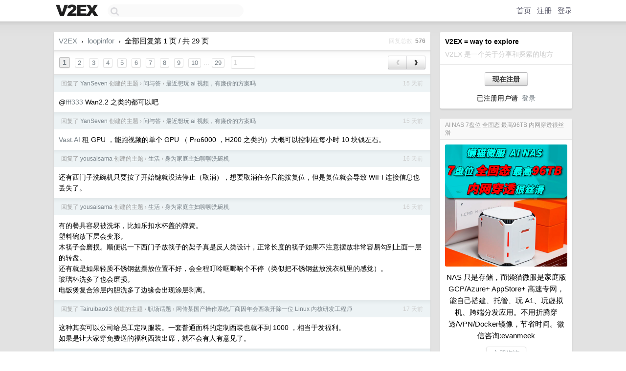

--- FILE ---
content_type: text/html; charset=UTF-8
request_url: https://global.v2ex.com/member/loopinfor/replies
body_size: 8882
content:
<!DOCTYPE html>
<html lang="zh-CN">
<head>
    <meta name="Content-Type" content="text/html;charset=utf-8">
    <meta name="Referrer" content="unsafe-url">
    <meta content="True" name="HandheldFriendly">
    
    <meta name="theme-color" content="#ffffff">
    
    
    <meta name="apple-mobile-web-app-capable" content="yes" />
<meta name="mobile-web-app-capable" content="yes" />
<meta name="detectify-verification" content="d0264f228155c7a1f72c3d91c17ce8fb" />
<meta name="p:domain_verify" content="b87e3b55b409494aab88c1610b05a5f0"/>
<meta name="alexaVerifyID" content="OFc8dmwZo7ttU4UCnDh1rKDtLlY" />
<meta name="baidu-site-verification" content="D00WizvYyr" />
<meta name="msvalidate.01" content="D9B08FEA08E3DA402BF07ABAB61D77DE" />
<meta property="wb:webmaster" content="f2f4cb229bda06a4" />
<meta name="google-site-verification" content="LM_cJR94XJIqcYJeOCscGVMWdaRUvmyz6cVOqkFplaU" />
<meta name="wwads-cn-verify" content="c8ffe9a587b126f152ed3d89a146b445" />
<script type="text/javascript" src="https://cdn.wwads.cn/js/makemoney.js" async></script>
<script async src="https://pagead2.googlesyndication.com/pagead/js/adsbygoogle.js?client=ca-pub-5060390720525238"
     crossorigin="anonymous"></script>
    
    <title>V2EX › loopinfor 的所有回复 › 第 1 页 / 共 29 页</title>
    <link rel="dns-prefetch" href="https://static.v2ex.com/" />
<link rel="dns-prefetch" href="https://cdn.v2ex.com/" />
<link rel="dns-prefetch" href="https://i.v2ex.co/" />
<link rel="dns-prefetch" href="https://www.google-analytics.com/" />    
    <style>
        body {
            min-width: 820px;
            font-family: "Helvetica Neue", "Luxi Sans", "Segoe UI", "Hiragino Sans GB", "Microsoft Yahei", sans-serif, "Apple Logo";
        }
    </style>
    <link rel="stylesheet" type="text/css" media="screen" href="/assets/c5cbeb747d47558e3043308a6db51d2046fbbcae-combo.css?t=1769406000">
    
    <script>
        const SITE_NIGHT = 0;
    </script>
    <link rel="stylesheet" href="/static/css/vendor/tomorrow.css?v=3c006808236080a5d98ba4e64b8f323f" type="text/css">
    
    <link rel="icon" sizes="192x192" href="/static/icon-192.png">
    <link rel="apple-touch-icon" sizes="180x180" href="/static/apple-touch-icon-180.png?v=91e795b8b5d9e2cbf2d886c3d4b7d63c">
    
    <link rel="shortcut icon" href="/static/favicon.ico" type="image/png">
    
    
    <link rel="manifest" href="/manifest.webmanifest">
    <script>
        const LANG = 'zhcn';
        const FEATURES = ['search', 'favorite-nodes-sort'];
    </script>
    <script src="/assets/e018fd2b900d7499242ac6e8286c94e0e0cc8e0d-combo.js?t=1769406000" defer></script>
    <meta name="description" content="">
    
    
    
<script type="text/javascript">
function format(tpl) {
    var index = 1, items = arguments;
    return (tpl || '').replace(/{(\w*)}/g, function(match, p1) {
        return items[index++] || p1 || match;
    });
}
function loadCSS(url, callback) {
    return $('<link type="text/css" rel="stylesheet"/>')
        .attr({ href: url })
        .on('load', callback)
        .appendTo(document.head);
}
function lazyGist(element) {
    var $btn = $(element);
    var $self = $(element).parent();
    var $link = $self.find('a');
    $btn.prop('disabled', 'disabled').text('Loading...');
    $.getJSON(format('{}.json?callback=?', $link.prop('href').replace($link.prop('hash'), '')))
        .done(function(data) {
            loadCSS(data.stylesheet, function() {
                $self.replaceWith(data.div);
                $('.gist .gist-file .gist-meta a').filter(function() { return this.href === $link.prop('href'); }).parents('.gist-file').siblings().remove();
            });
        })
        .fail(function() { $self.replaceWith($('<a>').attr('href', url).text(url)); });
}
</script>

    
</head>
<body>
    
    
    <div id="Top">
        <div class="content">
            <div class="site-nav">
                <a href="/" name="top" title="way to explore"><div id="Logo"></div></a>
                <div id="search-container">
                    <input id="search" type="text" maxlength="128" autocomplete="off" tabindex="1">
                    <div id="search-result" class="box"></div>
                </div>
                <div class="tools" >
                
                    <a href="/" class="top">首页</a>
                    <a href="/signup" class="top">注册</a>
                    <a href="/signin" class="top">登录</a>
                
                </div>
            </div>
        </div>
    </div>
    
    <div id="Wrapper">
        <div class="content">
            
            <div id="Leftbar"></div>
            <div id="Rightbar">
                <div class="sep20"></div>
                
                    
                    <div class="box">
                        <div class="cell">
                            <strong>V2EX = way to explore</strong>
                            <div class="sep5"></div>
                            <span class="fade">V2EX 是一个关于分享和探索的地方</span>
                        </div>
                        <div class="inner">
                            <div class="sep5"></div>
                            <div align="center"><a href="/signup" class="super normal button">现在注册</a>
                            <div class="sep5"></div>
                            <div class="sep10"></div>
                            已注册用户请 &nbsp;<a href="/signin">登录</a></div>
                        </div>
                    </div>
                    
                    
                    
                    
                    <div class="sep20"></div>
                    <div class="box" id="pro-campaign-container">
    <!-- Campaign content will be loaded here -->
</div>

<script>
document.addEventListener('DOMContentLoaded', function() {
    // Function to escape HTML entities
    function escapeHtml(text) {
        if (!text) return '';
        var div = document.createElement('div');
        div.textContent = text;
        return div.innerHTML;
    }

    // Function to render campaign based on display format
    function renderCampaign(campaign) {
        let html = '';
        let displayFormat = campaign.display_format || 'text-only';
        let title = escapeHtml(campaign.title);
        let description = escapeHtml(campaign.description);
        let callToAction = escapeHtml(campaign.call_to_action);
        let link = escapeHtml(campaign.link);

        // Check if required image URL is available for the display format, fallback to text-only if not
        if (displayFormat === 'small-with-description' && !campaign.img_small_url) {
            displayFormat = 'text-only';
        } else if (displayFormat === 'banner-only' && !campaign.img_banner_url) {
            displayFormat = 'text-only';
        } else if ((displayFormat === 'big-only' || displayFormat === 'big-with-description' || displayFormat === 'big-with-title-description-button') && !campaign.img_big_url) {
            displayFormat = 'text-only';
        }

        html = `<div class="pro-unit-title">${title}</div>`;
        switch(displayFormat) {
            case 'text-only':
                html += `
                    <div class="pro-unit">
                    <div class="pro-unit-description flex-one-row gap10">
                        <div onclick="window.open('${link}', '_blank')">${description}</div>
                        <div><a href="${link}" class="pro-unit-go" target="_blank">›</a>
                        </div>
                    </div>
                    </div>
                `;
                break;

            case 'small-with-description':
                html += `<div class="pro-unit flex-one-row">
                    ${campaign.img_small_cid ? `<div class="pro-unit-small-image">
                        <a href="${link}" target="_blank"><img src="${campaign.img_small_url}" class="pro-unit-img" style="max-width: 130px; max-height: 100px;" /></a>
                    </div>` : ''}
                    <div onclick="window.open('${link}', '_blank')" class="pro-unit-description">${description}</div>
                </div>`;
                break;

            case 'banner-only':
                html += `<div class="cell"><a href="${link}" target="_blank"><img src="${campaign.img_banner_url}" class="pro-unit-img" style="max-width: 250px; max-height: 60px; display: block; vertical-align: bottom;" /></a></div>`;
                break;

            case 'big-only':
                html += `<div class="cell"><a href="${link}" target="_blank"><img src="${campaign.img_big_url}" class="pro-unit-img" style="max-width: 500px; max-height: 500px; width: 100%; display: block; vertical-align: bottom;" /></a></div>`;
                break;

            case 'big-with-description':
                html += `<div class="inner" style="padding-bottom: 0px;"><a href="${link}" target="_blank"><img src="${campaign.img_big_url}" class="pro-unit-img" style="max-width: 500px; max-height: 500px; width: 100%; display: block; vertical-align: bottom;" /></a></div>`;
                html += `<div class="pro-unit-description flex-one-row gap10">
                    <div onclick="window.open('${link}', '_blank')">${description}</div>
                    <div><a href="${link}" class="pro-unit-go" target="_blank">›</a></div></div>`;
                break;

            case 'big-with-title-description-button':
                html += `<div class="inner" style="padding-bottom: 0px;"><a href="${link}" target="_blank"><img src="${campaign.img_big_url}" class="pro-unit-img" style="max-width: 500px; max-height: 500px; width: 100%; display: block; vertical-align: bottom;" /></a></div>`;
                html += `<div class="pro-unit-description">
                    <div style="text-align: center" onclick="window.open('${link}', '_blank')">${description}</div>
                    </div>`;
                html += `<div class="pro-unit-cta-container"><a href="${link}" target="_blank" class="pro-unit-cta">${callToAction}</a></div>`;
                break;

            default:
                html += `
                    <div class="pro-unit-description flex-one-row gap10">
                        <div onclick="window.open('${link}', '_blank')">${description}</div>
                        <div><a href="${link}" class="pro-unit-go" target="_blank">›</a></div>
                    </div>
                `;
        }

        html += `<div class="pro-unit-from flex-one-row gap10">
        <div>Promoted by <a href="/member/${campaign.member.username}" target="_blank">${campaign.member.username}</a></div>
        <div><a href="/pro/about" target="_blank" class="fade"><i class="fa fa-question-circle fade"></i> <span style="font-size: 12px; color: var(--color-fade)">PRO</span></a></div>
        </div>`

        return html;
    }

    // Load campaign from emitter
    var xhr = new XMLHttpRequest();
    xhr.open('GET', '/pro/emitter', true);
    xhr.setRequestHeader('Content-Type', 'application/json');

    xhr.onreadystatechange = function() {
        if (xhr.readyState === 4) {
            if (xhr.status === 200) {
                try {
                    var campaign = JSON.parse(xhr.responseText);
                    if (campaign && campaign.id) {
                        var html = renderCampaign(campaign);
                        document.getElementById('pro-campaign-container').innerHTML = html;
                    } else {
                        // No campaign to display, hide the container
                        document.getElementById('pro-campaign-container').style.display = 'none';
                    }
                } catch (e) {
                    // Parse error, hide the container
                    document.getElementById('pro-campaign-container').style.display = 'none';
                    console.log('Error parsing campaign data: ' + e.message);
                }
            } else {
                // HTTP error, hide the container
                document.getElementById('pro-campaign-container').style.display = 'none';
                console.log('Error loading campaign: HTTP ' + xhr.status);
            }
        }
    };

    xhr.send();
});
</script>
                    <div class="sep20"></div>
                    
                    
                    
                
            </div>
            <div id="Main">
                <div class="sep20"></div>
                <div class="box">
    <div class="header"><a href="/">V2EX</a> <span class="chevron">&nbsp;›&nbsp;</span> <a href="/member/loopinfor">loopinfor</a> <span class="chevron">&nbsp;›&nbsp;</span> 全部回复第 1 页 / 共 29 页<div class="fr f12"><span class="snow">回复总数&nbsp;</span> <strong class="gray">576</strong></div></div>
    
<div class="cell ps_container">
    <table cellpadding="0" cellspacing="0" border="0" width="100%">
        <tr>
            <td width="92%" align="left"><a href="?p=1" class="page_current">1</a> &nbsp;<a href="?p=2" class="page_normal">2</a> &nbsp;<a href="?p=3" class="page_normal">3</a> &nbsp;<a href="?p=4" class="page_normal">4</a> &nbsp;<a href="?p=5" class="page_normal">5</a> &nbsp;<a href="?p=6" class="page_normal">6</a> &nbsp;<a href="?p=7" class="page_normal">7</a> &nbsp;<a href="?p=8" class="page_normal">8</a> &nbsp;<a href="?p=9" class="page_normal">9</a> &nbsp;<a href="?p=10" class="page_normal">10</a><span class="fade"> ... </span><a href="?p=29" class="page_normal">29</a> &nbsp; <input type="number" class="page_input" autocomplete="off" value="1" min="1" max="29"  onkeydown = "if (event.keyCode == 13)
                    location.href = '?p=' + this.value" /></td>
            <td width="8%" align="right">
                <table cellpadding="0" cellspacing="0" border="0" width="100%">
                    <tr>
                        <td width="50%" align="center" class="super normal button disable_now" style="display: table-cell; border-right: none; border-top-right-radius: 0px; border-bottom-right-radius: 0px;"  >❮</td>
                        <td width="50%" align="center" class="super normal_page_right button" style="display: table-cell; border-top-left-radius: 0px; border-bottom-left-radius: 0px;" onclick="location.href='?p=2';" onmouseover="$(this).addClass('hover_now');" onmousedown="$(this).addClass('active_now');" onmouseleave="$(this).removeClass('hover_now'); $(this).removeClass('active_now');" title="下一页" >❯</td>
                    </tr>
                </table>
            </td>
        </tr>
    </table>
</div>

    
    <div class="dock_area">
        <table cellpadding="0" cellspacing="0" border="0" width="100%">
            <tr>
                <td style="padding: 10px 15px 8px 15px; font-size: 12px; text-align: left;"><div class="fr"><span class="fade">15 天前</span></div><span class="gray">回复了 <a href="/member/YanSeven">YanSeven</a> 创建的主题 <span class="chevron">›</span> <a href="/go/qna">问与答</a> <span class="chevron">›</span> <a href="/t/1184548#reply9">最近想玩 ai 视频，有廉价的方案吗</a></span></td>
            </tr>
        </table>
    </div>
    <div class="inner">
        <div class="reply_content">@<a target="_blank" href="/member/fff333" rel="nofollow noopener">fff333</a> Wan2.2 之类的都可以吧</div>
        
    </div>
    
    <div class="dock_area">
        <table cellpadding="0" cellspacing="0" border="0" width="100%">
            <tr>
                <td style="padding: 10px 15px 8px 15px; font-size: 12px; text-align: left;"><div class="fr"><span class="fade">15 天前</span></div><span class="gray">回复了 <a href="/member/YanSeven">YanSeven</a> 创建的主题 <span class="chevron">›</span> <a href="/go/qna">问与答</a> <span class="chevron">›</span> <a href="/t/1184548#reply9">最近想玩 ai 视频，有廉价的方案吗</a></span></td>
            </tr>
        </table>
    </div>
    <div class="inner">
        <div class="reply_content"><a target="_blank" href="http://Vast.AI" rel="nofollow noopener">Vast.AI</a> 租 GPU ，能跑视频的单个 GPU （ Pro6000 ，H200 之类的）大概可以控制在每小时 10 块钱左右。</div>
        
    </div>
    
    <div class="dock_area">
        <table cellpadding="0" cellspacing="0" border="0" width="100%">
            <tr>
                <td style="padding: 10px 15px 8px 15px; font-size: 12px; text-align: left;"><div class="fr"><span class="fade">16 天前</span></div><span class="gray">回复了 <a href="/member/yousaisama">yousaisama</a> 创建的主题 <span class="chevron">›</span> <a href="/go/life">生活</a> <span class="chevron">›</span> <a href="/t/1184369#reply69">身为家庭主妇聊聊洗碗机</a></span></td>
            </tr>
        </table>
    </div>
    <div class="inner">
        <div class="reply_content">还有西门子洗碗机只要按了开始键就没法停止（取消），想要取消任务只能按复位，但是复位就会导致 WIFI 连接信息也丢失了。</div>
        
    </div>
    
    <div class="dock_area">
        <table cellpadding="0" cellspacing="0" border="0" width="100%">
            <tr>
                <td style="padding: 10px 15px 8px 15px; font-size: 12px; text-align: left;"><div class="fr"><span class="fade">16 天前</span></div><span class="gray">回复了 <a href="/member/yousaisama">yousaisama</a> 创建的主题 <span class="chevron">›</span> <a href="/go/life">生活</a> <span class="chevron">›</span> <a href="/t/1184369#reply69">身为家庭主妇聊聊洗碗机</a></span></td>
            </tr>
        </table>
    </div>
    <div class="inner">
        <div class="reply_content">有的餐具容易被洗坏，比如乐扣水杯盖的弹簧。<br />塑料碗放下层会变形。<br />木筷子会磨损。顺便说一下西门子放筷子的架子真是反人类设计，正常长度的筷子如果不注意摆放非常容易勾到上面一层的转盘。<br />还有就是如果轻质不锈钢盆摆放位置不好，会全程叮呤哐啷响个不停（类似把不锈钢盆放洗衣机里的感觉）。<br />玻璃杯洗多了也会磨损。<br />电饭煲复合涂层内胆洗多了边缘会出现涂层剥离。</div>
        
    </div>
    
    <div class="dock_area">
        <table cellpadding="0" cellspacing="0" border="0" width="100%">
            <tr>
                <td style="padding: 10px 15px 8px 15px; font-size: 12px; text-align: left;"><div class="fr"><span class="fade">17 天前</span></div><span class="gray">回复了 <a href="/member/Tairuibao93">Tairuibao93</a> 创建的主题 <span class="chevron">›</span> <a href="/go/career">职场话题</a> <span class="chevron">›</span> <a href="/t/1184093#reply23">网传某国产操作系统厂商因年会西装开除一位 Linux 内核研发工程师</a></span></td>
            </tr>
        </table>
    </div>
    <div class="inner">
        <div class="reply_content">这种其实可以公司给员工定制服装。一套普通面料的定制西装也就不到 1000 ，相当于发福利。<br />如果是让大家穿免费送的福利西装出席，就不会有人有意见了。</div>
        
    </div>
    
    <div class="dock_area">
        <table cellpadding="0" cellspacing="0" border="0" width="100%">
            <tr>
                <td style="padding: 10px 15px 8px 15px; font-size: 12px; text-align: left;"><div class="fr"><span class="fade">22 天前</span></div><span class="gray">回复了 <a href="/member/alex84852">alex84852</a> 创建的主题 <span class="chevron">›</span> <a href="/go/meet">创业组队</a> <span class="chevron">›</span> <a href="/t/1182753#reply10">[寻求发展] 人数计数器 + 电子墨水显示屏</a></span></td>
            </tr>
        </table>
    </div>
    <div class="inner">
        <div class="reply_content">什么叫因为国家安全和数据隐私方面的考虑，这些产品不出口到海外<br />智慧零售跟国家安全有什么关系？</div>
        
    </div>
    
    <div class="dock_area">
        <table cellpadding="0" cellspacing="0" border="0" width="100%">
            <tr>
                <td style="padding: 10px 15px 8px 15px; font-size: 12px; text-align: left;"><div class="fr"><span class="fade">2025 年 12 月 27 日</span></div><span class="gray">回复了 <a href="/member/qm">qm</a> 创建的主题 <span class="chevron">›</span> <a href="/go/qna">问与答</a> <span class="chevron">›</span> <a href="/t/1181475#reply13">数据分析类的 BI 工具为何没有进一步普及？</a></span></td>
            </tr>
        </table>
    </div>
    <div class="inner">
        <div class="reply_content">还有就说 BI 工具通常来说非常吃资源，单机部署需要在办公电脑上装一堆本地服务器数据库软件啥的，要部署到服务器大部分公司又没这个专门的管理员。</div>
        
    </div>
    
    <div class="dock_area">
        <table cellpadding="0" cellspacing="0" border="0" width="100%">
            <tr>
                <td style="padding: 10px 15px 8px 15px; font-size: 12px; text-align: left;"><div class="fr"><span class="fade">2025 年 12 月 27 日</span></div><span class="gray">回复了 <a href="/member/qm">qm</a> 创建的主题 <span class="chevron">›</span> <a href="/go/qna">问与答</a> <span class="chevron">›</span> <a href="/t/1181475#reply13">数据分析类的 BI 工具为何没有进一步普及？</a></span></td>
            </tr>
        </table>
    </div>
    <div class="inner">
        <div class="reply_content">简单的需求 Excel 做起来更便捷。<br />复杂的需求 BI 工具做起来其实也不简单，而且还有一堆左连接、右连接、内连接之类的非计算机专业根本搞不懂的概念，如果没搞清楚很容易踩坑，得到错误的数据。<br />至于可交互的图表可视化，除了企业展示大屏，普通打工人基本上用不到。</div>
        
    </div>
    
    <div class="dock_area">
        <table cellpadding="0" cellspacing="0" border="0" width="100%">
            <tr>
                <td style="padding: 10px 15px 8px 15px; font-size: 12px; text-align: left;"><div class="fr"><span class="fade">2025 年 12 月 20 日</span></div><span class="gray">回复了 <a href="/member/ttgo">ttgo</a> 创建的主题 <span class="chevron">›</span> <a href="/go/career">职场话题</a> <span class="chevron">›</span> <a href="/t/1180178#reply146">我发现手下很多年轻人（后 90 后到 00 后）打字指法都不规范，能盲打的是少数</a></span></td>
            </tr>
        </table>
    </div>
    <div class="inner">
        <div class="reply_content">一指禅和盲打的差别不是在于速度，而是在于一指禅在打字的时候必须分心看键盘。</div>
        
    </div>
    
    <div class="dock_area">
        <table cellpadding="0" cellspacing="0" border="0" width="100%">
            <tr>
                <td style="padding: 10px 15px 8px 15px; font-size: 12px; text-align: left;"><div class="fr"><span class="fade">2025 年 12 月 16 日</span></div><span class="gray">回复了 <a href="/member/Tsing2">Tsing2</a> 创建的主题 <span class="chevron">›</span> <a href="/go/life">生活</a> <span class="chevron">›</span> <a href="/t/1179007#reply199">儿子去外地见网友，有什么定位软件推荐？</a></span></td>
            </tr>
        </table>
    </div>
    <div class="inner">
        <div class="reply_content">还有就是不要多人，容易犯罪</div>
        
    </div>
    
    <div class="dock_area">
        <table cellpadding="0" cellspacing="0" border="0" width="100%">
            <tr>
                <td style="padding: 10px 15px 8px 15px; font-size: 12px; text-align: left;"><div class="fr"><span class="fade">2025 年 12 月 16 日</span></div><span class="gray">回复了 <a href="/member/Tsing2">Tsing2</a> 创建的主题 <span class="chevron">›</span> <a href="/go/life">生活</a> <span class="chevron">›</span> <a href="/t/1179007#reply199">儿子去外地见网友，有什么定位软件推荐？</a></span></td>
            </tr>
        </table>
    </div>
    <div class="inner">
        <div class="reply_content">再补充两点。一定要问对方年龄并且形成痕迹（有怀疑的话最好看下身份证），有的 14-的女生外表看起来可能跟大学生差不多。</div>
        
    </div>
    
    <div class="dock_area">
        <table cellpadding="0" cellspacing="0" border="0" width="100%">
            <tr>
                <td style="padding: 10px 15px 8px 15px; font-size: 12px; text-align: left;"><div class="fr"><span class="fade">2025 年 12 月 16 日</span></div><span class="gray">回复了 <a href="/member/Tsing2">Tsing2</a> 创建的主题 <span class="chevron">›</span> <a href="/go/life">生活</a> <span class="chevron">›</span> <a href="/t/1179007#reply199">儿子去外地见网友，有什么定位软件推荐？</a></span></td>
            </tr>
        </table>
    </div>
    <div class="inner">
        <div class="reply_content">其实没必要上定位。<br />不去边境省份就不会到缅北。<br />不去女生家里，自己打车，自己找正规连锁酒店开房就不会进传销。<br />吃饭娱乐看大众点评热门店铺，就不会掉入饭托酒托陷阱。<br />正式开始前双方先用试纸测 HIV+梅毒，就可以避免恶意传播疾病的。<br />全程正确做好保护措施，事前事后及时清洗，基本就不会得病也不会后续意外当爹。<br />不要让女方喝很多酒，再带个备用手机或者手表全程录音，就不会被仙人跳。</div>
        
    </div>
    
    <div class="dock_area">
        <table cellpadding="0" cellspacing="0" border="0" width="100%">
            <tr>
                <td style="padding: 10px 15px 8px 15px; font-size: 12px; text-align: left;"><div class="fr"><span class="fade">2025 年 12 月 16 日</span></div><span class="gray">回复了 <a href="/member/Tsing2">Tsing2</a> 创建的主题 <span class="chevron">›</span> <a href="/go/life">生活</a> <span class="chevron">›</span> <a href="/t/1179007#reply199">儿子去外地见网友，有什么定位软件推荐？</a></span></td>
            </tr>
        </table>
    </div>
    <div class="inner">
        <div class="reply_content">社工对于刚成年的年轻人来说没啥用处，不花大价钱基本查不到近一两年才刚开始在网上活跃的人。</div>
        
    </div>
    
    <div class="dock_area">
        <table cellpadding="0" cellspacing="0" border="0" width="100%">
            <tr>
                <td style="padding: 10px 15px 8px 15px; font-size: 12px; text-align: left;"><div class="fr"><span class="fade">2025 年 12 月 13 日</span></div><span class="gray">回复了 <a href="/member/opendoor">opendoor</a> 创建的主题 <span class="chevron">›</span> <a href="/go/career">职场话题</a> <span class="chevron">›</span> <a href="/t/1178620#reply36">给 3W 块喝茶费，入职月薪 3k 岗位</a></span></td>
            </tr>
        </table>
    </div>
    <div class="inner">
        <div class="reply_content">一年工资应该算是正常行情价。真要是烟草公司那种年薪几十个 W 的岗位，也是要几十个 W 才能进去的。</div>
        
    </div>
    
    <div class="dock_area">
        <table cellpadding="0" cellspacing="0" border="0" width="100%">
            <tr>
                <td style="padding: 10px 15px 8px 15px; font-size: 12px; text-align: left;"><div class="fr"><span class="fade">2025 年 11 月 27 日</span></div><span class="gray">回复了 <a href="/member/nanajj">nanajj</a> 创建的主题 <span class="chevron">›</span> <a href="/go/hongkong">香港</a> <span class="chevron">›</span> <a href="/t/1175306#reply188">香港火灾已致 44 人遇难，失联 200+</a></span></td>
            </tr>
        </table>
    </div>
    <div class="inner">
        <div class="reply_content">这种一般都是外墙翻新的时候出的事，相当于是易燃材料把整栋楼变成一个连续的房间了。<br />室内起火或者电动车起火一般不会连着烧上去，有防火门之类的阻隔的。户与户之间没有连续的易燃材料连接，得要烧得特别猛烈才能从一家蔓延到另一家，只要供水正常，消防有时间组织蔓延。</div>
        
    </div>
    
    <div class="dock_area">
        <table cellpadding="0" cellspacing="0" border="0" width="100%">
            <tr>
                <td style="padding: 10px 15px 8px 15px; font-size: 12px; text-align: left;"><div class="fr"><span class="fade">2025 年 11 月 9 日</span></div><span class="gray">回复了 <a href="/member/hnbcinfo">hnbcinfo</a> 创建的主题 <span class="chevron">›</span> <a href="/go/computers">计算机</a> <span class="chevron">›</span> <a href="/t/1171509#reply92">帮侄女买笔记本，求推荐 6000 左右</a></span></td>
            </tr>
        </table>
    </div>
    <div class="inner">
        <div class="reply_content">说 MAC 的你们自己去装个 PS 试试（非正版），还得手敲命令行才能安装<br />windows 一个压缩包解压安装就可以了</div>
        
    </div>
    
    <div class="dock_area">
        <table cellpadding="0" cellspacing="0" border="0" width="100%">
            <tr>
                <td style="padding: 10px 15px 8px 15px; font-size: 12px; text-align: left;"><div class="fr"><span class="fade">2025 年 11 月 2 日</span></div><span class="gray">回复了 <a href="/member/haoyh1">haoyh1</a> 创建的主题 <span class="chevron">›</span> <a href="/go/qna">问与答</a> <span class="chevron">›</span> <a href="/t/1169891#reply57">宽带是否能像移动网络一样，不绑定具体地址，由客户自购设备自行注册使用，做到全国范围内灵活移机。是技术上做不到还是商业原因？</a></span></td>
            </tr>
        </table>
    </div>
    <div class="inner">
        <div class="reply_content">你说的这个不就是宽带包月吗？你的需求本质上不是到处走，而是合约期只有几个月。</div>
        
    </div>
    
    <div class="dock_area">
        <table cellpadding="0" cellspacing="0" border="0" width="100%">
            <tr>
                <td style="padding: 10px 15px 8px 15px; font-size: 12px; text-align: left;"><div class="fr"><span class="fade">2025 年 10 月 27 日</span></div><span class="gray">回复了 <a href="/member/phkvae">phkvae</a> 创建的主题 <span class="chevron">›</span> <a href="/go/life">生活</a> <span class="chevron">›</span> <a href="/t/1168563#reply112">[反对业委会成立] 我们小区空降了一帮人想成立业委会，疑似想打维修基金的主意</a></span></td>
            </tr>
        </table>
    </div>
    <div class="cell">
        <div class="reply_content">没有业委会也不行啊。街道社区对物业的监管很多时候就是敷衍了事的。如果没有业委会，物业到底工作做了没有做得怎么样根本没有有效的监督。</div>
        
    </div>
    
    
<div class="cell ps_container">
    <table cellpadding="0" cellspacing="0" border="0" width="100%">
        <tr>
            <td width="92%" align="left"><a href="?p=1" class="page_current">1</a> &nbsp;<a href="?p=2" class="page_normal">2</a> &nbsp;<a href="?p=3" class="page_normal">3</a> &nbsp;<a href="?p=4" class="page_normal">4</a> &nbsp;<a href="?p=5" class="page_normal">5</a> &nbsp;<a href="?p=6" class="page_normal">6</a> &nbsp;<a href="?p=7" class="page_normal">7</a> &nbsp;<a href="?p=8" class="page_normal">8</a> &nbsp;<a href="?p=9" class="page_normal">9</a> &nbsp;<a href="?p=10" class="page_normal">10</a><span class="fade"> ... </span><a href="?p=29" class="page_normal">29</a> &nbsp; <input type="number" class="page_input" autocomplete="off" value="1" min="1" max="29"  onkeydown = "if (event.keyCode == 13)
                    location.href = '?p=' + this.value" /></td>
            <td width="8%" align="right">
                <table cellpadding="0" cellspacing="0" border="0" width="100%">
                    <tr>
                        <td width="50%" align="center" class="super normal button disable_now" style="display: table-cell; border-right: none; border-top-right-radius: 0px; border-bottom-right-radius: 0px;"  >❮</td>
                        <td width="50%" align="center" class="super normal_page_right button" style="display: table-cell; border-top-left-radius: 0px; border-bottom-left-radius: 0px;" onclick="location.href='?p=2';" onmouseover="$(this).addClass('hover_now');" onmousedown="$(this).addClass('active_now');" onmouseleave="$(this).removeClass('hover_now'); $(this).removeClass('active_now');" title="下一页" >❯</td>
                    </tr>
                </table>
            </td>
        </tr>
    </table>
</div>

</div>

            </div>
            
            
        </div>
        <div class="c"></div>
        <div class="sep20"></div>
    </div>
    <div id="Bottom">
        <div class="content">
            <div class="inner">
                <div class="sep10"></div>
                    <div class="fr">
                        <a href="https://www.digitalocean.com/?refcode=1b51f1a7651d" target="_blank"><div id="DigitalOcean"></div></a>
                    </div>
                    <strong><a href="/about" class="dark" target="_self">关于</a> &nbsp; <span class="snow">·</span> &nbsp; <a href="/help" class="dark" target="_self">帮助文档</a> &nbsp; <span class="snow">·</span> &nbsp; <a href="/pro/about" class="dark" target="_self">自助推广系统</a> &nbsp; <span class="snow">·</span> &nbsp; <a href="https://blog.v2ex.com/" class="dark" target="_blank">博客</a> &nbsp; <span class="snow">·</span> &nbsp; <a href="/help/api" class="dark" target="_self">API</a> &nbsp; <span class="snow">·</span> &nbsp; <a href="/faq" class="dark" target="_self">FAQ</a> &nbsp; <span class="snow">·</span> &nbsp; <a href="/solana" class="dark" target="_self">Solana</a> &nbsp; <span class="snow">·</span> &nbsp; 4961 人在线</strong> &nbsp; <span class="fade">最高记录 6679</span> &nbsp; <span class="snow">·</span> &nbsp; <a href="/select/language" class="f11"><img src="/static/img/language.png?v=6a5cfa731dc71a3769f6daace6784739" width="16" align="absmiddle" id="ico-select-language" /> &nbsp; Select Language</a>
                    <div class="sep20"></div>
                    创意工作者们的社区
                    <div class="sep5"></div>
                    World is powered by solitude
                    <div class="sep20"></div>
                    <span class="small fade">VERSION: 3.9.8.5 · 31ms · <a href="/worldclock#utc">UTC 05:41</a> · <a href="/worldclock#pvg">PVG 13:41</a> · <a href="/worldclock#lax">LAX 21:41</a> · <a href="/worldclock#jfk">JFK 00:41</a><br />♥ Do have faith in what you're doing.</span>
                <div class="sep10"></div>
            </div>
        </div>
    </div>

    

    

    
    <script src="/b/i/S8FRwsoiqjq1sSrydb1BUTv7wWgqlX7JTi6Xh1WbByESR6L2yvEOYHHXLwTB8jCRZxi89VrecTFM0mrpKGE1yKEZZc1JDel9MbBKZMYeqrJJUBPStVkKX3Vkii93yscRGuxqpoxu4dYEg3hJBDcRq-0XxSL1hBDRzfrnVRCxNsM="></script>
    

    
    <script>
      (function(i,s,o,g,r,a,m){i['GoogleAnalyticsObject']=r;i[r]=i[r]||function(){
      (i[r].q=i[r].q||[]).push(arguments)},i[r].l=1*new Date();a=s.createElement(o),
      m=s.getElementsByTagName(o)[0];a.async=1;a.src=g;m.parentNode.insertBefore(a,m)
      })(window,document,'script','//www.google-analytics.com/analytics.js','ga');

      ga('create', 'UA-11940834-2', 'v2ex.com');
      ga('send', 'pageview');
      

    </script>
    

    
<button class="scroll-top" data-scroll="up" type="button"><span>❯<span></button>
</body>
</html>

--- FILE ---
content_type: text/html; charset=UTF-8
request_url: https://global.v2ex.com/pro/emitter
body_size: 441
content:
{"img_big_cid": "QmUcosVBvx6PzFgtz9Kd9KNBDs4BgAVPNXKy9Fo8f96wx8", "description": "NAS \u53ea\u662f\u5b58\u50a8\uff0c\u800c\u61d2\u732b\u5fae\u670d\u662f\u5bb6\u5ead\u7248 GCP/Azure+ AppStore+ \u9ad8\u901f\u4e13\u7f51\uff0c\u80fd\u81ea\u5df1\u642d\u5efa\u3001\u6258\u7ba1\u3001\u73a9 A1\u3001\u73a9\u865a\u62df\u673a\u3001\u8de8\u7aef\u5206\u53d1\u5e94\u7528\u3002\u4e0d\u7528\u6298\u817e\u7a7f\u900f/VPN/Docker\u955c\u50cf\uff0c\u8282\u7701\u65f6\u95f4\u3002\u5fae\u4fe1\u54a8\u8be2:evanmeek", "weight": 5500, "title": "AI NAS 7\u76d8\u4f4d \u5168\u56fa\u6001 \u6700\u9ad896TB \u5185\u7f51\u7a7f\u900f\u5f88\u4e1d\u6ed1", "img_big_url": "https://cid.v2ex.pro/ipfs/QmUcosVBvx6PzFgtz9Kd9KNBDs4BgAVPNXKy9Fo8f96wx8", "img_banner_cid": "", "img_small_url": null, "reviewed": 1758908289, "member": {"username": "CherryGods", "id": 319117}, "img_small_cid": "", "img_banner_url": null, "call_to_action": "\u7acb\u5373\u54a8\u8be2", "link": "https://d.weimob.com/d/1_11_uz3kc6", "last_modified": 1758717415, "created": 1758717141, "active": 1758717355, "display_format": "big-with-title-description-button", "id": 119}

--- FILE ---
content_type: text/html; charset=utf-8
request_url: https://www.google.com/recaptcha/api2/aframe
body_size: 268
content:
<!DOCTYPE HTML><html><head><meta http-equiv="content-type" content="text/html; charset=UTF-8"></head><body><script nonce="l03mSx5a61JgQLOSPYq6Gw">/** Anti-fraud and anti-abuse applications only. See google.com/recaptcha */ try{var clients={'sodar':'https://pagead2.googlesyndication.com/pagead/sodar?'};window.addEventListener("message",function(a){try{if(a.source===window.parent){var b=JSON.parse(a.data);var c=clients[b['id']];if(c){var d=document.createElement('img');d.src=c+b['params']+'&rc='+(localStorage.getItem("rc::a")?sessionStorage.getItem("rc::b"):"");window.document.body.appendChild(d);sessionStorage.setItem("rc::e",parseInt(sessionStorage.getItem("rc::e")||0)+1);localStorage.setItem("rc::h",'1769406065573');}}}catch(b){}});window.parent.postMessage("_grecaptcha_ready", "*");}catch(b){}</script></body></html>

--- FILE ---
content_type: application/javascript; charset=utf-8
request_url: https://esm.sh/node/process.mjs
body_size: 3245
content:
function r(t){return new Error(`[unenv] ${t} is not implemented yet!`)}function a(t){return Object.assign(()=>{throw r(t)},{__unenv__:!0})}import{EventEmitter as g}from"/node/events.mjs";import{ReadStream as f,WriteStream as p}from"/node/tty.mjs";var v="22.14.0",_=class m extends g{env;hrtime;nextTick;constructor(e){super(),this.env=e.env,this.hrtime=e.hrtime,this.nextTick=e.nextTick;for(let s of[...Object.getOwnPropertyNames(m.prototype),...Object.getOwnPropertyNames(g.prototype)]){let i=this[s];typeof i=="function"&&(this[s]=i.bind(this))}}emitWarning(e,s,i){console.warn(`${i?`[${i}] `:""}${s?`${s}: `:""}${e}`)}emit(...e){return super.emit(...e)}listeners(e){return super.listeners(e)}#t;#s;#r;get stdin(){return this.#t??=new f(0)}get stdout(){return this.#s??=new p(1)}get stderr(){return this.#r??=new p(2)}#e="/";chdir(e){this.#e=e}cwd(){return this.#e}arch="";platform="";argv=[];argv0="";execArgv=[];execPath="";title="";pid=200;ppid=100;get version(){return`v${v}`}get versions(){return{node:v}}get allowedNodeEnvironmentFlags(){return new Set}get sourceMapsEnabled(){return!1}get debugPort(){return 0}get throwDeprecation(){return!1}get traceDeprecation(){return!1}get features(){return{}}get release(){return{}}get connected(){return!1}get config(){return{}}get moduleLoadList(){return[]}constrainedMemory(){return 0}availableMemory(){return 0}uptime(){return 0}resourceUsage(){return{}}ref(){}unref(){}umask(){throw r("process.umask")}getBuiltinModule(){}getActiveResourcesInfo(){throw r("process.getActiveResourcesInfo")}exit(){throw r("process.exit")}reallyExit(){throw r("process.reallyExit")}kill(){throw r("process.kill")}abort(){throw r("process.abort")}dlopen(){throw r("process.dlopen")}setSourceMapsEnabled(){throw r("process.setSourceMapsEnabled")}loadEnvFile(){throw r("process.loadEnvFile")}disconnect(){throw r("process.disconnect")}cpuUsage(){throw r("process.cpuUsage")}setUncaughtExceptionCaptureCallback(){throw r("process.setUncaughtExceptionCaptureCallback")}hasUncaughtExceptionCaptureCallback(){throw r("process.hasUncaughtExceptionCaptureCallback")}initgroups(){throw r("process.initgroups")}openStdin(){throw r("process.openStdin")}assert(){throw r("process.assert")}binding(){throw r("process.binding")}permission={has:a("process.permission.has")};report={directory:"",filename:"",signal:"SIGUSR2",compact:!1,reportOnFatalError:!1,reportOnSignal:!1,reportOnUncaughtException:!1,getReport:a("process.report.getReport"),writeReport:a("process.report.writeReport")};finalization={register:a("process.finalization.register"),unregister:a("process.finalization.unregister"),registerBeforeExit:a("process.finalization.registerBeforeExit")};memoryUsage=Object.assign(()=>({arrayBuffers:0,rss:0,external:0,heapTotal:0,heapUsed:0}),{rss:()=>0});mainModule=void 0;domain=void 0;send=void 0;exitCode=void 0;channel=void 0;getegid=void 0;geteuid=void 0;getgid=void 0;getgroups=void 0;getuid=void 0;setegid=void 0;seteuid=void 0;setgid=void 0;setgroups=void 0;setuid=void 0;_events=void 0;_eventsCount=void 0;_exiting=void 0;_maxListeners=void 0;_debugEnd=void 0;_debugProcess=void 0;_fatalException=void 0;_getActiveHandles=void 0;_getActiveRequests=void 0;_kill=void 0;_preload_modules=void 0;_rawDebug=void 0;_startProfilerIdleNotifier=void 0;_stopProfilerIdleNotifier=void 0;_tickCallback=void 0;_disconnect=void 0;_handleQueue=void 0;_pendingMessage=void 0;_channel=void 0;_send=void 0;_linkedBinding=void 0},u=Object.create(null),b=globalThis.process,o=t=>globalThis.__env__||b?.env||(t?u:globalThis),x=new Proxy(u,{get(t,e){return o()[e]??u[e]},has(t,e){let s=o();return e in s||e in u},set(t,e,s){let i=o(!0);return i[e]=s,!0},deleteProperty(t,e){let s=o(!0);return delete s[e],!0},ownKeys(){let t=o();return Object.keys(t)},getOwnPropertyDescriptor(t,e){let s=o();if(e in s)return{value:s[e],writable:!0,enumerable:!0,configurable:!0}}}),w=Object.assign(function(t){let e=Date.now(),s=Math.trunc(e/1e3),i=e%1e3*1e6;if(t){let d=s-t[0],n=i-t[0];return n<0&&(d=d-1,n=1e9+n),[d,n]}return[s,i]},{bigint:function(){return BigInt(Date.now()*1e6)}}),E=globalThis.queueMicrotask?(t,...e)=>{globalThis.queueMicrotask(t.bind(void 0,...e))}:k();function k(){let t=[],e=!1,s,i=-1;function d(){!e||!s||(e=!1,s.length>0?t=[...s,...t]:i=-1,t.length>0&&n())}function n(){if(e)return;let c=setTimeout(d);e=!0;let l=t.length;for(;l;){for(s=t,t=[];++i<l;)s&&s[i]();i=-1,l=t.length}s=void 0,e=!1,clearTimeout(c)}return(c,...l)=>{t.push(c.bind(void 0,...l)),t.length===1&&!e&&setTimeout(n)}}var h=new _({env:x,hrtime:w,nextTick:E}),A=h,{abort:O,addListener:T,allowedNodeEnvironmentFlags:S,hasUncaughtExceptionCaptureCallback:N,setUncaughtExceptionCaptureCallback:R,loadEnvFile:I,sourceMapsEnabled:B,arch:j,argv:D,argv0:F,chdir:$,config:z,connected:q,constrainedMemory:W,availableMemory:H,cpuUsage:Q,cwd:G,debugPort:K,dlopen:J,disconnect:V,emit:X,emitWarning:Y,env:Z,eventNames:ee,execArgv:te,execPath:se,exit:re,finalization:ie,features:ne,getBuiltinModule:ae,getActiveResourcesInfo:oe,getMaxListeners:de,hrtime:le,kill:ue,listeners:ce,listenerCount:ge,memoryUsage:pe,nextTick:ve,on:me,off:he,once:fe,pid:_e,platform:be,ppid:xe,prependListener:we,prependOnceListener:Ee,rawListeners:ke,release:ye,removeAllListeners:Me,removeListener:Ce,report:Le,resourceUsage:Pe,setMaxListeners:Ue,setSourceMapsEnabled:Ae,stderr:Oe,stdin:Te,stdout:Se,title:Ne,umask:Re,uptime:Ie,version:Be,versions:je,domain:De,initgroups:Fe,moduleLoadList:$e,reallyExit:ze,openStdin:qe,assert:We,binding:He,send:Qe,exitCode:Ge,channel:Ke,getegid:Je,geteuid:Ve,getgid:Xe,getgroups:Ye,getuid:Ze,setegid:et,seteuid:tt,setgid:st,setgroups:rt,setuid:it,permission:nt,mainModule:at,ref:ot,unref:dt,_events:lt,_eventsCount:ut,_exiting:ct,_maxListeners:gt,_debugEnd:pt,_debugProcess:vt,_fatalException:mt,_getActiveHandles:ht,_getActiveRequests:ft,_kill:_t,_preload_modules:bt,_rawDebug:xt,_startProfilerIdleNotifier:wt,_stopProfilerIdleNotifier:Et,_tickCallback:kt,_disconnect:yt,_handleQueue:Mt,_pendingMessage:Ct,_channel:Lt,_send:Pt,_linkedBinding:Ut}=h;export{Lt as _channel,pt as _debugEnd,vt as _debugProcess,yt as _disconnect,lt as _events,ut as _eventsCount,ct as _exiting,mt as _fatalException,ht as _getActiveHandles,ft as _getActiveRequests,Mt as _handleQueue,_t as _kill,Ut as _linkedBinding,gt as _maxListeners,Ct as _pendingMessage,bt as _preload_modules,xt as _rawDebug,Pt as _send,wt as _startProfilerIdleNotifier,Et as _stopProfilerIdleNotifier,kt as _tickCallback,O as abort,T as addListener,S as allowedNodeEnvironmentFlags,j as arch,D as argv,F as argv0,We as assert,H as availableMemory,He as binding,Ke as channel,$ as chdir,z as config,q as connected,W as constrainedMemory,Q as cpuUsage,G as cwd,K as debugPort,A as default,V as disconnect,J as dlopen,De as domain,X as emit,Y as emitWarning,Z as env,ee as eventNames,te as execArgv,se as execPath,re as exit,Ge as exitCode,ne as features,ie as finalization,oe as getActiveResourcesInfo,ae as getBuiltinModule,de as getMaxListeners,Je as getegid,Ve as geteuid,Xe as getgid,Ye as getgroups,Ze as getuid,N as hasUncaughtExceptionCaptureCallback,le as hrtime,Fe as initgroups,ue as kill,ge as listenerCount,ce as listeners,I as loadEnvFile,at as mainModule,pe as memoryUsage,$e as moduleLoadList,ve as nextTick,he as off,me as on,fe as once,qe as openStdin,nt as permission,_e as pid,be as platform,xe as ppid,we as prependListener,Ee as prependOnceListener,ke as rawListeners,ze as reallyExit,ot as ref,ye as release,Me as removeAllListeners,Ce as removeListener,Le as report,Pe as resourceUsage,Qe as send,Ue as setMaxListeners,Ae as setSourceMapsEnabled,R as setUncaughtExceptionCaptureCallback,et as setegid,tt as seteuid,st as setgid,rt as setgroups,it as setuid,B as sourceMapsEnabled,Oe as stderr,Te as stdin,Se as stdout,Ne as title,Re as umask,dt as unref,Ie as uptime,Be as version,je as versions};
